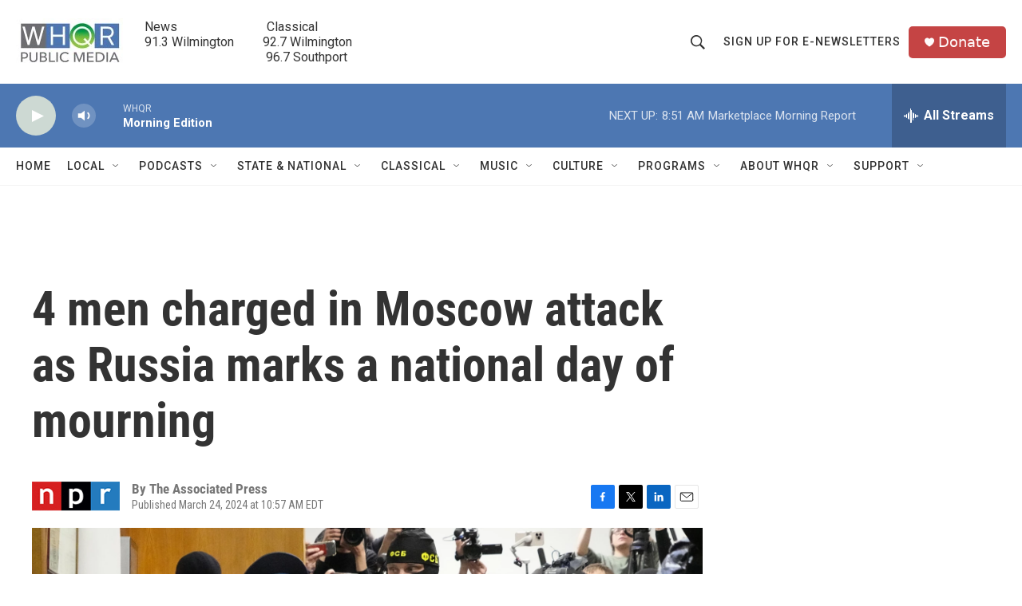

--- FILE ---
content_type: text/html; charset=utf-8
request_url: https://www.google.com/recaptcha/api2/aframe
body_size: 266
content:
<!DOCTYPE HTML><html><head><meta http-equiv="content-type" content="text/html; charset=UTF-8"></head><body><script nonce="TnpYtOzubohDbzJ-LsGmyw">/** Anti-fraud and anti-abuse applications only. See google.com/recaptcha */ try{var clients={'sodar':'https://pagead2.googlesyndication.com/pagead/sodar?'};window.addEventListener("message",function(a){try{if(a.source===window.parent){var b=JSON.parse(a.data);var c=clients[b['id']];if(c){var d=document.createElement('img');d.src=c+b['params']+'&rc='+(localStorage.getItem("rc::a")?sessionStorage.getItem("rc::b"):"");window.document.body.appendChild(d);sessionStorage.setItem("rc::e",parseInt(sessionStorage.getItem("rc::e")||0)+1);localStorage.setItem("rc::h",'1769520196405');}}}catch(b){}});window.parent.postMessage("_grecaptcha_ready", "*");}catch(b){}</script></body></html>